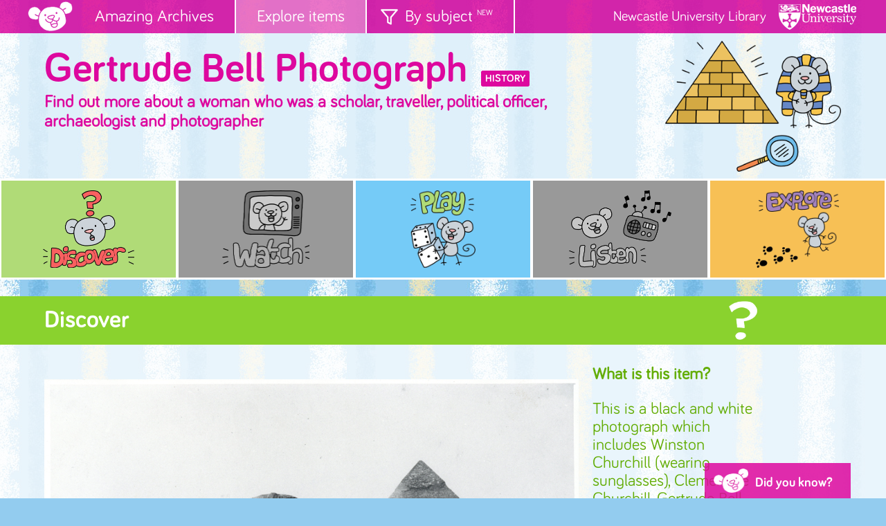

--- FILE ---
content_type: text/html; charset=UTF-8
request_url: http://archivesalive.ncl.ac.uk/amazing/gertrude-bell-photograph/
body_size: 44255
content:
<!DOCTYPE html>
<html lang="en-GB">
<head>
<meta charset="UTF-8" />
<meta name="viewport" content="width=device-width, initial-scale=1.0, maximum-scale=1.0, user-scalable=0" />
<meta http-equiv="X-UA-Compatible" content="IE=edge">
<link rel="icon" href="favicon.ico" />
<link type="text/css" rel="stylesheet" href="http://archivesalive.ncl.ac.uk/amazing/wp-content/themes/archivesalive/css/global.css" />
<title>Gertrude Bell Photograph &#8211; Amazing Archives</title>
<meta name='robots' content='max-image-preview:large' />
<link rel="alternate" type="application/rss+xml" title="Amazing Archives &raquo; Feed" href="https://archivesalive.ncl.ac.uk/amazing/feed/" />
<link rel="alternate" type="application/rss+xml" title="Amazing Archives &raquo; Comments Feed" href="https://archivesalive.ncl.ac.uk/amazing/comments/feed/" />
<link rel="alternate" title="oEmbed (JSON)" type="application/json+oembed" href="https://archivesalive.ncl.ac.uk/amazing/wp-json/oembed/1.0/embed?url=https%3A%2F%2Farchivesalive.ncl.ac.uk%2Famazing%2Fgertrude-bell-photograph%2F" />
<link rel="alternate" title="oEmbed (XML)" type="text/xml+oembed" href="https://archivesalive.ncl.ac.uk/amazing/wp-json/oembed/1.0/embed?url=https%3A%2F%2Farchivesalive.ncl.ac.uk%2Famazing%2Fgertrude-bell-photograph%2F&#038;format=xml" />
<style id='wp-img-auto-sizes-contain-inline-css' type='text/css'>
img:is([sizes=auto i],[sizes^="auto," i]){contain-intrinsic-size:3000px 1500px}
/*# sourceURL=wp-img-auto-sizes-contain-inline-css */
</style>
<link rel='stylesheet' id='cattopage_wud_site_style-css' href='http://archivesalive.ncl.ac.uk/amazing/wp-content/plugins/category-to-pages-wud/css/category-to-pages-wud.css' type='text/css' media='all' />
<style id='wp-emoji-styles-inline-css' type='text/css'>

	img.wp-smiley, img.emoji {
		display: inline !important;
		border: none !important;
		box-shadow: none !important;
		height: 1em !important;
		width: 1em !important;
		margin: 0 0.07em !important;
		vertical-align: -0.1em !important;
		background: none !important;
		padding: 0 !important;
	}
/*# sourceURL=wp-emoji-styles-inline-css */
</style>
<style id='wp-block-library-inline-css' type='text/css'>
:root{--wp-block-synced-color:#7a00df;--wp-block-synced-color--rgb:122,0,223;--wp-bound-block-color:var(--wp-block-synced-color);--wp-editor-canvas-background:#ddd;--wp-admin-theme-color:#007cba;--wp-admin-theme-color--rgb:0,124,186;--wp-admin-theme-color-darker-10:#006ba1;--wp-admin-theme-color-darker-10--rgb:0,107,160.5;--wp-admin-theme-color-darker-20:#005a87;--wp-admin-theme-color-darker-20--rgb:0,90,135;--wp-admin-border-width-focus:2px}@media (min-resolution:192dpi){:root{--wp-admin-border-width-focus:1.5px}}.wp-element-button{cursor:pointer}:root .has-very-light-gray-background-color{background-color:#eee}:root .has-very-dark-gray-background-color{background-color:#313131}:root .has-very-light-gray-color{color:#eee}:root .has-very-dark-gray-color{color:#313131}:root .has-vivid-green-cyan-to-vivid-cyan-blue-gradient-background{background:linear-gradient(135deg,#00d084,#0693e3)}:root .has-purple-crush-gradient-background{background:linear-gradient(135deg,#34e2e4,#4721fb 50%,#ab1dfe)}:root .has-hazy-dawn-gradient-background{background:linear-gradient(135deg,#faaca8,#dad0ec)}:root .has-subdued-olive-gradient-background{background:linear-gradient(135deg,#fafae1,#67a671)}:root .has-atomic-cream-gradient-background{background:linear-gradient(135deg,#fdd79a,#004a59)}:root .has-nightshade-gradient-background{background:linear-gradient(135deg,#330968,#31cdcf)}:root .has-midnight-gradient-background{background:linear-gradient(135deg,#020381,#2874fc)}:root{--wp--preset--font-size--normal:16px;--wp--preset--font-size--huge:42px}.has-regular-font-size{font-size:1em}.has-larger-font-size{font-size:2.625em}.has-normal-font-size{font-size:var(--wp--preset--font-size--normal)}.has-huge-font-size{font-size:var(--wp--preset--font-size--huge)}.has-text-align-center{text-align:center}.has-text-align-left{text-align:left}.has-text-align-right{text-align:right}.has-fit-text{white-space:nowrap!important}#end-resizable-editor-section{display:none}.aligncenter{clear:both}.items-justified-left{justify-content:flex-start}.items-justified-center{justify-content:center}.items-justified-right{justify-content:flex-end}.items-justified-space-between{justify-content:space-between}.screen-reader-text{border:0;clip-path:inset(50%);height:1px;margin:-1px;overflow:hidden;padding:0;position:absolute;width:1px;word-wrap:normal!important}.screen-reader-text:focus{background-color:#ddd;clip-path:none;color:#444;display:block;font-size:1em;height:auto;left:5px;line-height:normal;padding:15px 23px 14px;text-decoration:none;top:5px;width:auto;z-index:100000}html :where(.has-border-color){border-style:solid}html :where([style*=border-top-color]){border-top-style:solid}html :where([style*=border-right-color]){border-right-style:solid}html :where([style*=border-bottom-color]){border-bottom-style:solid}html :where([style*=border-left-color]){border-left-style:solid}html :where([style*=border-width]){border-style:solid}html :where([style*=border-top-width]){border-top-style:solid}html :where([style*=border-right-width]){border-right-style:solid}html :where([style*=border-bottom-width]){border-bottom-style:solid}html :where([style*=border-left-width]){border-left-style:solid}html :where(img[class*=wp-image-]){height:auto;max-width:100%}:where(figure){margin:0 0 1em}html :where(.is-position-sticky){--wp-admin--admin-bar--position-offset:var(--wp-admin--admin-bar--height,0px)}@media screen and (max-width:600px){html :where(.is-position-sticky){--wp-admin--admin-bar--position-offset:0px}}

/*# sourceURL=wp-block-library-inline-css */
</style><style id='global-styles-inline-css' type='text/css'>
:root{--wp--preset--aspect-ratio--square: 1;--wp--preset--aspect-ratio--4-3: 4/3;--wp--preset--aspect-ratio--3-4: 3/4;--wp--preset--aspect-ratio--3-2: 3/2;--wp--preset--aspect-ratio--2-3: 2/3;--wp--preset--aspect-ratio--16-9: 16/9;--wp--preset--aspect-ratio--9-16: 9/16;--wp--preset--color--black: #000000;--wp--preset--color--cyan-bluish-gray: #abb8c3;--wp--preset--color--white: #ffffff;--wp--preset--color--pale-pink: #f78da7;--wp--preset--color--vivid-red: #cf2e2e;--wp--preset--color--luminous-vivid-orange: #ff6900;--wp--preset--color--luminous-vivid-amber: #fcb900;--wp--preset--color--light-green-cyan: #7bdcb5;--wp--preset--color--vivid-green-cyan: #00d084;--wp--preset--color--pale-cyan-blue: #8ed1fc;--wp--preset--color--vivid-cyan-blue: #0693e3;--wp--preset--color--vivid-purple: #9b51e0;--wp--preset--gradient--vivid-cyan-blue-to-vivid-purple: linear-gradient(135deg,rgb(6,147,227) 0%,rgb(155,81,224) 100%);--wp--preset--gradient--light-green-cyan-to-vivid-green-cyan: linear-gradient(135deg,rgb(122,220,180) 0%,rgb(0,208,130) 100%);--wp--preset--gradient--luminous-vivid-amber-to-luminous-vivid-orange: linear-gradient(135deg,rgb(252,185,0) 0%,rgb(255,105,0) 100%);--wp--preset--gradient--luminous-vivid-orange-to-vivid-red: linear-gradient(135deg,rgb(255,105,0) 0%,rgb(207,46,46) 100%);--wp--preset--gradient--very-light-gray-to-cyan-bluish-gray: linear-gradient(135deg,rgb(238,238,238) 0%,rgb(169,184,195) 100%);--wp--preset--gradient--cool-to-warm-spectrum: linear-gradient(135deg,rgb(74,234,220) 0%,rgb(151,120,209) 20%,rgb(207,42,186) 40%,rgb(238,44,130) 60%,rgb(251,105,98) 80%,rgb(254,248,76) 100%);--wp--preset--gradient--blush-light-purple: linear-gradient(135deg,rgb(255,206,236) 0%,rgb(152,150,240) 100%);--wp--preset--gradient--blush-bordeaux: linear-gradient(135deg,rgb(254,205,165) 0%,rgb(254,45,45) 50%,rgb(107,0,62) 100%);--wp--preset--gradient--luminous-dusk: linear-gradient(135deg,rgb(255,203,112) 0%,rgb(199,81,192) 50%,rgb(65,88,208) 100%);--wp--preset--gradient--pale-ocean: linear-gradient(135deg,rgb(255,245,203) 0%,rgb(182,227,212) 50%,rgb(51,167,181) 100%);--wp--preset--gradient--electric-grass: linear-gradient(135deg,rgb(202,248,128) 0%,rgb(113,206,126) 100%);--wp--preset--gradient--midnight: linear-gradient(135deg,rgb(2,3,129) 0%,rgb(40,116,252) 100%);--wp--preset--font-size--small: 13px;--wp--preset--font-size--medium: 20px;--wp--preset--font-size--large: 36px;--wp--preset--font-size--x-large: 42px;--wp--preset--spacing--20: 0.44rem;--wp--preset--spacing--30: 0.67rem;--wp--preset--spacing--40: 1rem;--wp--preset--spacing--50: 1.5rem;--wp--preset--spacing--60: 2.25rem;--wp--preset--spacing--70: 3.38rem;--wp--preset--spacing--80: 5.06rem;--wp--preset--shadow--natural: 6px 6px 9px rgba(0, 0, 0, 0.2);--wp--preset--shadow--deep: 12px 12px 50px rgba(0, 0, 0, 0.4);--wp--preset--shadow--sharp: 6px 6px 0px rgba(0, 0, 0, 0.2);--wp--preset--shadow--outlined: 6px 6px 0px -3px rgb(255, 255, 255), 6px 6px rgb(0, 0, 0);--wp--preset--shadow--crisp: 6px 6px 0px rgb(0, 0, 0);}:where(.is-layout-flex){gap: 0.5em;}:where(.is-layout-grid){gap: 0.5em;}body .is-layout-flex{display: flex;}.is-layout-flex{flex-wrap: wrap;align-items: center;}.is-layout-flex > :is(*, div){margin: 0;}body .is-layout-grid{display: grid;}.is-layout-grid > :is(*, div){margin: 0;}:where(.wp-block-columns.is-layout-flex){gap: 2em;}:where(.wp-block-columns.is-layout-grid){gap: 2em;}:where(.wp-block-post-template.is-layout-flex){gap: 1.25em;}:where(.wp-block-post-template.is-layout-grid){gap: 1.25em;}.has-black-color{color: var(--wp--preset--color--black) !important;}.has-cyan-bluish-gray-color{color: var(--wp--preset--color--cyan-bluish-gray) !important;}.has-white-color{color: var(--wp--preset--color--white) !important;}.has-pale-pink-color{color: var(--wp--preset--color--pale-pink) !important;}.has-vivid-red-color{color: var(--wp--preset--color--vivid-red) !important;}.has-luminous-vivid-orange-color{color: var(--wp--preset--color--luminous-vivid-orange) !important;}.has-luminous-vivid-amber-color{color: var(--wp--preset--color--luminous-vivid-amber) !important;}.has-light-green-cyan-color{color: var(--wp--preset--color--light-green-cyan) !important;}.has-vivid-green-cyan-color{color: var(--wp--preset--color--vivid-green-cyan) !important;}.has-pale-cyan-blue-color{color: var(--wp--preset--color--pale-cyan-blue) !important;}.has-vivid-cyan-blue-color{color: var(--wp--preset--color--vivid-cyan-blue) !important;}.has-vivid-purple-color{color: var(--wp--preset--color--vivid-purple) !important;}.has-black-background-color{background-color: var(--wp--preset--color--black) !important;}.has-cyan-bluish-gray-background-color{background-color: var(--wp--preset--color--cyan-bluish-gray) !important;}.has-white-background-color{background-color: var(--wp--preset--color--white) !important;}.has-pale-pink-background-color{background-color: var(--wp--preset--color--pale-pink) !important;}.has-vivid-red-background-color{background-color: var(--wp--preset--color--vivid-red) !important;}.has-luminous-vivid-orange-background-color{background-color: var(--wp--preset--color--luminous-vivid-orange) !important;}.has-luminous-vivid-amber-background-color{background-color: var(--wp--preset--color--luminous-vivid-amber) !important;}.has-light-green-cyan-background-color{background-color: var(--wp--preset--color--light-green-cyan) !important;}.has-vivid-green-cyan-background-color{background-color: var(--wp--preset--color--vivid-green-cyan) !important;}.has-pale-cyan-blue-background-color{background-color: var(--wp--preset--color--pale-cyan-blue) !important;}.has-vivid-cyan-blue-background-color{background-color: var(--wp--preset--color--vivid-cyan-blue) !important;}.has-vivid-purple-background-color{background-color: var(--wp--preset--color--vivid-purple) !important;}.has-black-border-color{border-color: var(--wp--preset--color--black) !important;}.has-cyan-bluish-gray-border-color{border-color: var(--wp--preset--color--cyan-bluish-gray) !important;}.has-white-border-color{border-color: var(--wp--preset--color--white) !important;}.has-pale-pink-border-color{border-color: var(--wp--preset--color--pale-pink) !important;}.has-vivid-red-border-color{border-color: var(--wp--preset--color--vivid-red) !important;}.has-luminous-vivid-orange-border-color{border-color: var(--wp--preset--color--luminous-vivid-orange) !important;}.has-luminous-vivid-amber-border-color{border-color: var(--wp--preset--color--luminous-vivid-amber) !important;}.has-light-green-cyan-border-color{border-color: var(--wp--preset--color--light-green-cyan) !important;}.has-vivid-green-cyan-border-color{border-color: var(--wp--preset--color--vivid-green-cyan) !important;}.has-pale-cyan-blue-border-color{border-color: var(--wp--preset--color--pale-cyan-blue) !important;}.has-vivid-cyan-blue-border-color{border-color: var(--wp--preset--color--vivid-cyan-blue) !important;}.has-vivid-purple-border-color{border-color: var(--wp--preset--color--vivid-purple) !important;}.has-vivid-cyan-blue-to-vivid-purple-gradient-background{background: var(--wp--preset--gradient--vivid-cyan-blue-to-vivid-purple) !important;}.has-light-green-cyan-to-vivid-green-cyan-gradient-background{background: var(--wp--preset--gradient--light-green-cyan-to-vivid-green-cyan) !important;}.has-luminous-vivid-amber-to-luminous-vivid-orange-gradient-background{background: var(--wp--preset--gradient--luminous-vivid-amber-to-luminous-vivid-orange) !important;}.has-luminous-vivid-orange-to-vivid-red-gradient-background{background: var(--wp--preset--gradient--luminous-vivid-orange-to-vivid-red) !important;}.has-very-light-gray-to-cyan-bluish-gray-gradient-background{background: var(--wp--preset--gradient--very-light-gray-to-cyan-bluish-gray) !important;}.has-cool-to-warm-spectrum-gradient-background{background: var(--wp--preset--gradient--cool-to-warm-spectrum) !important;}.has-blush-light-purple-gradient-background{background: var(--wp--preset--gradient--blush-light-purple) !important;}.has-blush-bordeaux-gradient-background{background: var(--wp--preset--gradient--blush-bordeaux) !important;}.has-luminous-dusk-gradient-background{background: var(--wp--preset--gradient--luminous-dusk) !important;}.has-pale-ocean-gradient-background{background: var(--wp--preset--gradient--pale-ocean) !important;}.has-electric-grass-gradient-background{background: var(--wp--preset--gradient--electric-grass) !important;}.has-midnight-gradient-background{background: var(--wp--preset--gradient--midnight) !important;}.has-small-font-size{font-size: var(--wp--preset--font-size--small) !important;}.has-medium-font-size{font-size: var(--wp--preset--font-size--medium) !important;}.has-large-font-size{font-size: var(--wp--preset--font-size--large) !important;}.has-x-large-font-size{font-size: var(--wp--preset--font-size--x-large) !important;}
/*# sourceURL=global-styles-inline-css */
</style>

<style id='classic-theme-styles-inline-css' type='text/css'>
/*! This file is auto-generated */
.wp-block-button__link{color:#fff;background-color:#32373c;border-radius:9999px;box-shadow:none;text-decoration:none;padding:calc(.667em + 2px) calc(1.333em + 2px);font-size:1.125em}.wp-block-file__button{background:#32373c;color:#fff;text-decoration:none}
/*# sourceURL=/wp-includes/css/classic-themes.min.css */
</style>
<script type="text/javascript" src="http://archivesalive.ncl.ac.uk/amazing/wp-includes/js/jquery/jquery.min.js?ver=3.7.1" id="jquery-core-js"></script>
<script type="text/javascript" src="http://archivesalive.ncl.ac.uk/amazing/wp-includes/js/jquery/jquery-migrate.min.js?ver=3.4.1" id="jquery-migrate-js"></script>
<link rel="https://api.w.org/" href="https://archivesalive.ncl.ac.uk/amazing/wp-json/" /><link rel="alternate" title="JSON" type="application/json" href="https://archivesalive.ncl.ac.uk/amazing/wp-json/wp/v2/pages/493" /><link rel="EditURI" type="application/rsd+xml" title="RSD" href="https://archivesalive.ncl.ac.uk/amazing/xmlrpc.php?rsd" />
<meta name="generator" content="WordPress 6.9" />
<link rel="canonical" href="https://archivesalive.ncl.ac.uk/amazing/gertrude-bell-photograph/" />
<link rel='shortlink' href='https://archivesalive.ncl.ac.uk/amazing/?p=493' />
<style type="text/css">.recentcomments a{display:inline !important;padding:0 !important;margin:0 !important;}</style><script type="text/javascript" src="http://archivesalive.ncl.ac.uk/amazing/wp-content/themes/archivesalive/js/jquery-3.0.0.min.js"></script>
<script type="text/javascript" src="http://archivesalive.ncl.ac.uk/amazing/wp-content/themes/archivesalive/js/jquery.cookie.js"></script>
<script type="text/javascript" src="http://archivesalive.ncl.ac.uk/amazing/wp-content/themes/archivesalive/js/page_scripts.js"></script>
<!-- Google tag (gtag.js) -->
<script async src="https://www.googletagmanager.com/gtag/js?id=G-46SP1JP90J"></script>
<script>
  window.dataLayer = window.dataLayer || [];
  function gtag(){dataLayer.push(arguments);}
  gtag('js', new Date());
  gtag('config', 'G-46SP1JP90J');
  gtag('config', 'UA-4810515-20');
</script>
</head>
<body class="wp-singular page-template-default page page-id-493 wp-theme-archivesalive page-object">

<div id="wrapper" class="hfeed">    
    
    <header>
        <div id="layout-floating-header">
            <div id="layout-nav">
                <nav>
                    <ul id="nav-global">
                        <li><a href="https://archivesalive.ncl.ac.uk/amazing">Amazing Archives</a></li>
                        <li class="desktop-only">
                            <a href="https://archivesalive.ncl.ac.uk/amazing" rel="look-around">Explore items</a>
                            <ul id="look-around" class="nav-sub">
                                <li><a href="https://archivesalive.ncl.ac.uk/amazing/the-road-from-london-to-berwick/">17th Century Map</a></li><li><a href="https://archivesalive.ncl.ac.uk/amazing/17th-century-recipe-book/">17th Century Recipe Book</a></li><li><a href="https://archivesalive.ncl.ac.uk/amazing/19th-century-map-northumberland/">19th Century Map of Northumberland</a></li><li><a href="https://archivesalive.ncl.ac.uk/amazing/a-curious-herbal/">A Curious Herbal</a></li><li><a href="https://archivesalive.ncl.ac.uk/amazing/alices-adventures-in-wonderland/">Alice's Adventures in Wonderland</a></li><li><a href="https://archivesalive.ncl.ac.uk/amazing/bewick-sketches/">Bewick Animal Sketches</a></li><li><a href="https://archivesalive.ncl.ac.uk/amazing/charles-dickens-dombey-and-son/">Charles Dickens' Dombey and Son</a></li><li><a href="https://archivesalive.ncl.ac.uk/amazing/cholera-scrapbook/">Cholera Scrapbook</a></li><li><a href="https://archivesalive.ncl.ac.uk/amazing/hot-air-balloon/">Early Hot Air Balloon</a></li><li><a href="https://archivesalive.ncl.ac.uk/amazing/ethel-williams-suffrage-banner/">Ethel Williams' Suffrage Banner</a></li><li><a href="https://archivesalive.ncl.ac.uk/amazing/first-northern-general-hospital/">First Northern General Hospital</a></li><li><a href="https://archivesalive.ncl.ac.uk/amazing/first-world-war-matchbox/">First World War Matchboxes</a></li><li><a href="https://archivesalive.ncl.ac.uk/amazing/gertrude-bell-photograph/">Gertrude Bell Photograph</a></li><li><a href="https://archivesalive.ncl.ac.uk/amazing/great-fire-of-gateshead/">Great Fire of Gateshead</a></li><li><a href="https://archivesalive.ncl.ac.uk/amazing/joseph-swan/">Joseph Swan&#8217;s Medals</a></li><li><a href="https://archivesalive.ncl.ac.uk/amazing/kate-greenaway-almanack/">Kate Greenaway Almanack</a></li><li><a href="https://archivesalive.ncl.ac.uk/amazing/lucozade/">Lucozade</a></li><li><a href="https://archivesalive.ncl.ac.uk/amazing/malbys-world-atlas/">Malby's World Atlas</a></li><li><a href="https://archivesalive.ncl.ac.uk/amazing/martin-luther-king-photographs/">Martin Luther King Photographs</a></li><li><a href="https://archivesalive.ncl.ac.uk/amazing/medieval-breviary/">Medieval Breviary</a></li><li><a href="https://archivesalive.ncl.ac.uk/amazing/candle-box-engraving/">Miner&#8217;s Candlebox Engraving</a></li><li><a href="https://archivesalive.ncl.ac.uk/amazing/murderers-socks/">Murderer's socks?</a></li><li><a href="https://archivesalive.ncl.ac.uk/amazing/napoleon-flag/">Napoleon&#8217;s Flag</a></li><li><a href="https://archivesalive.ncl.ac.uk/amazing/aunt-elspas-abc/">Old Aunt Elspa's ABC</a></li><li><a href="https://archivesalive.ncl.ac.uk/amazing/stephensons-safety-lamp/">Stephenson's Safety Lamp</a></li><li><a href="https://archivesalive.ncl.ac.uk/amazing/the-ship-that-sailed-to-mars/">The Ship that Sailed to Mars</a></li><li><a href="https://archivesalive.ncl.ac.uk/amazing/trevelyan-photograph-albums/">Trevelyan Photograph Albums</a></li><li><a href="https://archivesalive.ncl.ac.uk/amazing/letter-with-seal/">Tudor Document with Seal</a></li><li><a href="https://archivesalive.ncl.ac.uk/amazing/vesalius-the-fabric-of-the-human-body/">Vesalius' 'The Fabric of the Human Body'</a></li><li><a href="https://archivesalive.ncl.ac.uk/amazing/autograph-book/">Victorian Autograph Book</a></li>                            </ul>
						<li class="desktop-only" style="">
                            <a href="#" onclick="return false;" rel="by-subject">By subject <sup>NEW</sup></a>
                                                        <ul id="by-subject" class="nav-sub">
                                <li><a href="https://archivesalive.ncl.ac.uk/amazing/subject/art/">Art</a></li><li><a href="https://archivesalive.ncl.ac.uk/amazing/subject/english/">English</a></li><li><a href="https://archivesalive.ncl.ac.uk/amazing/subject/food-technology/">Food Technology</a></li><li><a href="https://archivesalive.ncl.ac.uk/amazing/subject/geography/">Geography</a></li><li><a href="https://archivesalive.ncl.ac.uk/amazing/subject/history/">History</a></li><li><a href="https://archivesalive.ncl.ac.uk/amazing/subject/science/">Science</a></li>                            </ul>
                        </li>
                    </ul>
                    <div id="layout-ncl-credit" class="desktop-only"><a href="http://www.ncl.ac.uk/library/services/education-outreach"><span class="full-desktop-only">Newcastle University </span>Library</a></div><!--//layout-ncl-credit-->
                    
                    <div id="nav-sub-mobile" class="mobile-only">
                    	<a href="#" id="toggle" onclick="return false;">Menu</a>
                        <div style="clear:both;"></div>
                        <div>
                        	<ul></ul>
                        </div>	
                    </div><!--//nav-sub-mobile-->
                    
                </nav>
                <div style="clear:both;"></div>
            </div><!--//layout-nav-->
            
            <div id="layout-header">
                <div id="layout-header-text">
                    <h1>Gertrude Bell Photograph<br class="mobile-only" /><a href="https://archivesalive.ncl.ac.uk/amazing/subject/history/" class="item-category" title="Explore more History items">History</a></h1>                    <h2>Find out more about a woman who was a scholar, traveller, political officer, archaeologist and photographer</h2>
                    
                                        
                </div><!--//layout-header-text-->
                <div id="layout-header-image"></div>
            </div><!--//layout-header-->
        </div><!--//layout-floating-header-->
    </header>
    
    <div id="layout-container">
        <div id="layout-content"><section id="content" role="main">



<style type="text/css">
#layout-header-image{background-image:url("https://archivesalive.ncl.ac.uk/amazing/wp-content/uploads/home-object-gertrude.png");}</style>
<ul id="nav-activities">  
    <li><a href="#discover" class="nav-activity-discover">Discover</a></li><li><a href="#watch" class="nav-activity-watch disabled">Watch</a></li><li><a href="#play" class="nav-activity-play">Play</a></li><li><a href="#listen" class="nav-activity-listen disabled">Listen</a></li><li><a href="#explore" class="nav-activity-explore">Explore</a></li></ul>

<div style="clear:both;"></div>

<a name="discover"></a>
<div class="content-section" id="content-section-discover">
<h2>Discover</h2>
<p><img fetchpriority="high" decoding="async" class=" wp-image-496 alignleft" src="https://archivesalive.ncl.ac.uk/amazing/wp-content/uploads/photograph-gertrude.png" alt="Photograph of Gertrude Bell in front of a pyramid and sphinx" width="772" height="557" srcset="https://archivesalive.ncl.ac.uk/amazing/wp-content/uploads/photograph-gertrude.png 1000w, https://archivesalive.ncl.ac.uk/amazing/wp-content/uploads/photograph-gertrude-300x217.png 300w, https://archivesalive.ncl.ac.uk/amazing/wp-content/uploads/photograph-gertrude-768x555.png 768w" sizes="(max-width: 772px) 100vw, 772px" /></p>
<p><strong>What is this item?</strong></p>
<p>This is a black and white photograph which includes Winston Churchill (wearing sunglasses), Clementine Churchill, Gertrude Bell and T.E. Lawrence, sat on camels in front of a sphinx (a mythical creature with the head of a human and body of a lion) and pyramids whilst attending the Cairo Conference in 1921 (Cairo is a city in Egypt and a conference is a meeting where opinions and discussions are created).</p>
<p>The people within the photograph are very important people within world history. Winston Churchill was a politician (who later became Britain&#8217;s prime minister during World War II) and Clementine Churchill was his wife. T.E. Lawrence, also known as Lawrence of Arabia, served in the British military and became an important figure within the Great Arab Revolt (where Palestinian Arab people wanted independence from Ottoman Turkish people).</p>
<p><strong>Who was Gertrude Bell?</strong></p>
<p>Gertrude Lowthian Bell was born on July 1868, in Durham, to parents Mary and Hugh Bell. She was born into the sixth wealthiest family in England, and enjoyed a privileged education.</p>
<p>Gertrude Bell was a woman of many talents; she was a scholar (a person who knows a lot about different subjects), a traveller, a political officer, an archaeologist (someone who studies past human life through uncovering ancient objects and buildings), a skilled photographer and a cartographer (someone who makes maps).</p>
<p><strong>Where did she travel?</strong></p>
<p>Gertrude was a keen traveller and went on many travels to the Middle East (made up of countries in South West Asia and Northern Africa) that few people from that time had explored. Countries that she travelled to included, Asia Minor (called Turkey today), Mesopotamia (now called Iraq), Eqypt, Syria and Lebanon, as well as Asia and Europe. On her travels, she developed many important relationships with local people as well as diplomats (a person whose job is to keep relations between the governments of different countries).</p>
<p>Whilst undertaking two round the world trips in 1899-1904, she became a keen mountaineer, climbing regularly in the Alps and climbing to the summit (the top) of other mountains. Gertrude was the first person to summit seven of the nine peaks of the Engelhrner (a group of mountains in Switzerland). In recognition of this, one of the peaks was named Gertrudespitze, after Gertrude&#8217;s name.</p>
<p><strong>Why is she important?</strong></p>
<p>There were few opportunities for women in Britain in the late 1800s and they were expected to find a husband and settle down. However, Bell is said to have been the most powerful woman of her time. She was one of the first women to study at Oxford University, and later became the first woman to gain a degree in Modern History.</p>
<p>Gertrude&#8217;s travels made her the only European to have developed an in-depth knowledge of the Middle East. She became a powerful woman within Iraqi politics and was involved with drawing borders for a new country named Iraq in 1920. She was the only woman present at the 1921 Cairo Conference, alongside Winston Churchill, to create a stable government for the country. She also selected the first King of Iraq who was called Faisal.</p>
<div style="clear:both;"></div>
</div><!--//content-section-discover-->
<a name="play"></a>
<div class="content-section" id="content-section-play">
<h2>Play</h2>
<p>Help Steve the student graduate from University by correctly answering these multiple choice questions about the photograph.</p>

<link type="text/css" rel="stylesheet" href="http://archivesalive.ncl.ac.uk/amazing/wp-content/themes/archivesalive/css/game-quiz.css" />
<link type="text/css" rel="stylesheet" href="http://archivesalive.ncl.ac.uk/amazing/wp-content/themes/archivesalive/css/jquery.fancybox.css" />
<link type="text/css" rel="stylesheet" href="http://archivesalive.ncl.ac.uk/amazing/wp-content/themes/archivesalive/css/jquery-ui.min.css" />

<script type="text/javascript" src="http://archivesalive.ncl.ac.uk/amazing/wp-content/themes/archivesalive/js/jquery-ui.min.js"></script>
<script type="text/javascript" src="http://archivesalive.ncl.ac.uk/amazing/wp-content/themes/archivesalive/js/jquery.fancybox.js"></script>
<script type="text/javascript">
	
	var init_message_title;
	var init_message_text;
	var init_message_link;
	
	$(document).ready(function(){
		
		// mobile warning
		var width = (window.innerWidth > 0) ? window.innerWidth : screen.width;
		//if(width<700) alert("This interactive game is not recommended for mobile use. For best experience use a desktop computer.");
		
		// store init values
		init_message_title=$("#message_title");
		init_message_text=$("#message_text");
		init_message_link=$("#message_link");
		
	});	
	
	var questions_answers = Array(["Was Gertrude Bell born into the 26th wealthiest family in the country?","She was born into the 6th most wealthy family.","false"],["Was Gertrude Bell's grandfather a member of parliament?","","true"],["Is Mesopotamia now called Iraq?","","true"],["Is there a mountain peak that is called Gertrudespitze?","","true"],["Was Stephen Churchill present at the Cairo Conference in 1921?","Winston Churchill, the British prime minister during World War II was present.","false"],["Was the first King of Iraq called Faisal?","","true"]);	
	var stage_success_messages = Array(
		["That's it!","Answer more questions correctly to start dressing Steve in his graduation gown."],
		["Suits you!","Doing well so far, keep on going to get more graduation gear."],
		["Hats off!","Not there yet though, keep answering correctly to help Steve graduate from university."],
		["Last question!","Suited and booted and almost there, can you answer the last question correctly to get Steve to the graduation ceremony?"],
		["Hooray!","Well done to you, you answered enough questions correctly to help Steve to graduate from university."]
	);
	
	var stage_penalty_messages = Array(
		["Be careful!","<strong>One more</strong> question wrong and Steve won't be able to graduate."],
		["Oh no!","Bad luck, you got too many questions wrong and Steve has been kicked out of university."]
	)
		
	// shuffle the array
	function array_shuffle(arr){for(var j, x, i = arr.length; i; j = parseInt(Math.random() * i), x = arr[--i], arr[i] = arr[j], arr[j] = x); return arr;}
	array_shuffle(questions_answers);
	
	// non-editable veriables
	var game_success_stage=5;
	var current_penalty=0;
	var current_stage=1;
	var current_question=1;
	var kosher_close_event;
	var last_question_result;
	
	function startGame(){
		
		//console.log("current_stage: "+current_stage);
		
		// reset vars
		current_penalty=0;
		current_stage=1;
		current_question=1;
		kosher_close_event=false;
		last_question_result=false;
		
		loadQuestion();		
		
	}
	
	function loadQuestion(){
		
		$("#message").slideUp();
		
		$.fancybox({
			
			content:""+
			"<div id=\"question_answer\">"+
				"<div id=\"title\">YES or NO?</div>"+
				"<div id=\"question\">"+questions_answers[current_question-1][0]+"</div>"+
				"<div id=\"answer\">"+questions_answers[current_question-1][1]+"</div>"+
				"<div id=\"buttons\"><a rel=\"button\" href=\"#\" id=\"true\" class=\"answer_button\" onclick=\"answer(this);return false;\">YES</a><a rel=\"button\" href=\"#\" id=\"false\" class=\"answer_button\" onclick=\"answer(this);return false;\">NO</a><a href=\"#\" class=\"next_question_button\" onclick=\"proceed();return false;\">CONTINUE &raquo;</a></div>"+
			"</div><!--//question_answer-->",
			
			afterShow:function(){$(".answer_button").fadeIn();},
			
			beforeClose:function(){if(!kosher_close_event) return confirm("Press OK if you are sure you want to stop playing the quiz");},
			
			afterClose:function(){if(!kosher_close_event) gameOver("quit");kosher_close_event=false;}
			
			});
		
	}
	
	function answer(caller){
		
		// get their response
		response = $(caller).attr("id");
		
		if(response==questions_answers[current_question-1][2]){
			last_question_result="success";
			//console.log("CORRECT");
			$("#answer").addClass("correct");
			$("#answer").prepend("<span class=\"correct\">Correct!</span>");
			current_stage++;
		}else{
			//console.log("WRONG");
			$("#answer").addClass("wrong");
			$("#answer").prepend("<span class=\"wrong\">Wrong!</span>");
			last_question_result="penalty";
			current_penalty++;
		}
		
		$(".answer_button").fadeOut({
			done:function(){
				$("#answer").slideDown({
					done:function(){
						$(".next_question_button").fadeIn();	
					}
				});
			}
		});
		
		
		
		//console.log("current_stage: "+current_stage);	
		
	}
	
	function proceed(){
		
		// for next time round
		$("#answer").hide();
		$(".next_question_button").hide();
		
		// use kosher_close_event to prevent default 
		// fancybox beforeClose event from triggering
		kosher_close_event=true;
		$.fancybox.close();
		
		// after 1 second
		setTimeout(function(){
			
			var stage_message;
			var stage_link;
			var steve_class;
			
			//console.log(last_question_result);
			
			/////
			if(current_stage>=game_success_stage){
				gameOver("success");
			}else if(current_penalty>=2){
				gameOver("failed");	
			}
			
			if(last_question_result=="success"){
				stage_message=stage_success_messages[current_stage-1];
				steve_class="stage_"+current_stage;
			}else if(last_question_result=="penalty"){
				stage_message=stage_penalty_messages[current_penalty-1];
				steve_class="penalty_"+current_penalty;
			}
			
			$("#steve").fadeOut({
				speed:"slow",
				done:function(){
					$("#steve").remove();
					$("#plagiarism_quiz_container").append("<div id=\"steve\" class=\""+steve_class+"\"></div>");
					
					$("#message_title").html(stage_message[0]);
					$("#message_text").html(stage_message[1]);
					$("#message_link a").html("Next question &raquo;");
					$("#message").slideDown({
						done:function(){$("#steve").fadeIn("slow");}
					});
									
				}
			});
			
			// before user clicks next question button
			current_question++;
			
			
			
			
			
		},1000);
		
	}
	
	function gameOver(outcome){
		
		if(outcome=="quit"){
			
			// temp
			location.reload();
			
			/*$("#steve").remove();
			$("#plagiarism_quiz_container").append("<div id=\"steve\" class=\"stage_1\"></div>");	
			$("#steve").show();
			$("#message").slideDown();
			$("#message_title").html(init_message_title);
			$("#message_text").html(init_message_text);
			$("#message_link a").html(init_message_link);*/
		}else{
		
			$("#message_link").hide();
			$("#message_play_again").show();
		
		}
			
	}
	
	function replay(){
		
		
		
		$("#steve").fadeOut({
			speed:"slow",
			done:function(){
					$("#message_link").show();
					$("#message_play_again").hide();
					$("#steve").remove();
					$("#plagiarism_quiz_container").append("<div id=\"steve\" class=\"stage_1\"></div>");
					$("#steve").fadeIn({
						speed:"slow",
						done:function(){startGame();}
					});
				}		
		});
		
		
		
	}	
	
	
</script>

<div id="quiz-container">
    <div id="plagiarism_quiz_container">
        
        <div id="plagiarism_quiz_stage">
            <div id="message">
                <h3 id="message_title">Welcome to the Library</h3>
                <p id="message_text">Can you help Steve graduate from university by answering these questions correctly?</p>
                <p id="message_link"><a href="#play" onclick="loadQuestion();return false;">Start the quiz &raquo;</a></p>
                <p id="message_play_again"><a href="#" onclick="replay();return false;">Play again &raquo;</a></p>
            </div>
        </div><!--//plagiarism_quiz_stage-->
        
        <div id="steve" class="stage_1 init_show"></div><!--//steve-->
    
    </div><!--//plagiarism_quiz_container-->
</div><div style="clear:both;"></div>
</div><!--//content-section-play-->
<a name="explore"></a>
<div class="content-section" id="content-section-explore">
<h2>Explore</h2>
<h3></h3>
<h3>More about Gertrude Bell&#8230;</h3>
<p>Find out more about Gertrude Bell&#8217;s life through this fun comic, <a href="https://research.ncl.ac.uk/gertrudecomics/" target="_blank">here</a>.<img decoding="async" class="size-full wp-image-497 alignright" src="https://archivesalive.ncl.ac.uk/amazing/wp-content/uploads/photograph-gertrude.jpg" alt="Black and white photograph of Gertrude Bell" width="300" height="221" /></p>
<p>Interested in learning more about Gertrude Bell&#8217;s role in the First World War. <a href="https://blogs.ncl.ac.uk/speccoll/2015/04/02/major-miss-bell-gertrude-bell-and-the-first-world-war/" target="_blank">Click here</a> to find out more.</p>
<p>Gertrude Bell fell in love with Charles Doughty-Wylie, a British army officer who died during World War I. They sent many letter back and forth to each other, expressing their love. Find out more <a href="http://www.ncl.ac.uk/library/special-collections/exhibitions/treasure-result?treasure_id=151" target="_blank">here</a>.</p>
<p>&nbsp;</p>
<p>&nbsp;</p>
<p>&nbsp;</p>
<h3><a href="https://archivesalive.ncl.ac.uk/amazing/ethel-williams-suffrage-banner/" target="_blank"><img decoding="async" class=" wp-image-204 alignright" src="https://archivesalive.ncl.ac.uk/amazing/wp-content/uploads/home-object-suffrage.png" alt="home-object-suffrage" width="259" height="241" /></a>Another item in Special Collections</h3>
<p>Interested in influential women? You might also be interested in Ethel Williams, who campaigned for women&#8217;s rights and was involved in the anti-suffrage movement. View <a href="https://archivesalive.ncl.ac.uk/amazing/ethel-williams-suffrage-banner/">Ethel Williams&#8217; Suffragist Banner</a>Â to find out more about this item held in Newcastle University&#8217;s Special Collections.</p>
<p>&nbsp;</p>
<p>&nbsp;</p>
<p>&nbsp;</p>
<h3></h3>
<div style="clear:both;"></div>
</div><!--//content-section-explore-->

</section>

<div id="did_you_know" class="">
    <p>Gertrude Bell's half-sister, Mary Katherine Bell, married Sir Charles Trevelyan (who was part of a wealthy family in Northumberland). </p>
    <h3>Did you know?</h3>
    <a href="#" onclick="return false;">x</a>
</div>

        </div><!--//layout-content-->
        </div><!--//layout-container-->
        
        <div id="layout-footer">
            &copy; Newcastle University 2026 | <a href="https://www.ncl.ac.uk/library/accessibility?system=amazingarchives">Accessibility</a> | <a href="https://archivesalive.ncl.ac.uk/amazing/about-this-website/">About this website</a> | <a href="http://www.ncl.ac.uk/library">Newcastle University Library</a> | <a href="/amazing/wp-admin">Login</a><br />
            Illustrations by <a href="http://www.jessbradley.com" target="_blank">Jess Bradley Illustration and Character Design</a>
        </div><!--//layout-footer-->
        <script type="speculationrules">
{"prefetch":[{"source":"document","where":{"and":[{"href_matches":"/amazing/*"},{"not":{"href_matches":["/amazing/wp-*.php","/amazing/wp-admin/*","/amazing/wp-content/uploads/*","/amazing/wp-content/*","/amazing/wp-content/plugins/*","/amazing/wp-content/themes/archivesalive/*","/amazing/*\\?(.+)"]}},{"not":{"selector_matches":"a[rel~=\"nofollow\"]"}},{"not":{"selector_matches":".no-prefetch, .no-prefetch a"}}]},"eagerness":"conservative"}]}
</script>
<script type="text/javascript" src="http://archivesalive.ncl.ac.uk/amazing/wp-content/plugins/category-to-pages-wud/js/cat-to-page.js" id="cattopage_wud_script-js"></script>
<script id="wp-emoji-settings" type="application/json">
{"baseUrl":"https://s.w.org/images/core/emoji/17.0.2/72x72/","ext":".png","svgUrl":"https://s.w.org/images/core/emoji/17.0.2/svg/","svgExt":".svg","source":{"concatemoji":"http://archivesalive.ncl.ac.uk/amazing/wp-includes/js/wp-emoji-release.min.js?ver=6.9"}}
</script>
<script type="module">
/* <![CDATA[ */
/*! This file is auto-generated */
const a=JSON.parse(document.getElementById("wp-emoji-settings").textContent),o=(window._wpemojiSettings=a,"wpEmojiSettingsSupports"),s=["flag","emoji"];function i(e){try{var t={supportTests:e,timestamp:(new Date).valueOf()};sessionStorage.setItem(o,JSON.stringify(t))}catch(e){}}function c(e,t,n){e.clearRect(0,0,e.canvas.width,e.canvas.height),e.fillText(t,0,0);t=new Uint32Array(e.getImageData(0,0,e.canvas.width,e.canvas.height).data);e.clearRect(0,0,e.canvas.width,e.canvas.height),e.fillText(n,0,0);const a=new Uint32Array(e.getImageData(0,0,e.canvas.width,e.canvas.height).data);return t.every((e,t)=>e===a[t])}function p(e,t){e.clearRect(0,0,e.canvas.width,e.canvas.height),e.fillText(t,0,0);var n=e.getImageData(16,16,1,1);for(let e=0;e<n.data.length;e++)if(0!==n.data[e])return!1;return!0}function u(e,t,n,a){switch(t){case"flag":return n(e,"\ud83c\udff3\ufe0f\u200d\u26a7\ufe0f","\ud83c\udff3\ufe0f\u200b\u26a7\ufe0f")?!1:!n(e,"\ud83c\udde8\ud83c\uddf6","\ud83c\udde8\u200b\ud83c\uddf6")&&!n(e,"\ud83c\udff4\udb40\udc67\udb40\udc62\udb40\udc65\udb40\udc6e\udb40\udc67\udb40\udc7f","\ud83c\udff4\u200b\udb40\udc67\u200b\udb40\udc62\u200b\udb40\udc65\u200b\udb40\udc6e\u200b\udb40\udc67\u200b\udb40\udc7f");case"emoji":return!a(e,"\ud83e\u1fac8")}return!1}function f(e,t,n,a){let r;const o=(r="undefined"!=typeof WorkerGlobalScope&&self instanceof WorkerGlobalScope?new OffscreenCanvas(300,150):document.createElement("canvas")).getContext("2d",{willReadFrequently:!0}),s=(o.textBaseline="top",o.font="600 32px Arial",{});return e.forEach(e=>{s[e]=t(o,e,n,a)}),s}function r(e){var t=document.createElement("script");t.src=e,t.defer=!0,document.head.appendChild(t)}a.supports={everything:!0,everythingExceptFlag:!0},new Promise(t=>{let n=function(){try{var e=JSON.parse(sessionStorage.getItem(o));if("object"==typeof e&&"number"==typeof e.timestamp&&(new Date).valueOf()<e.timestamp+604800&&"object"==typeof e.supportTests)return e.supportTests}catch(e){}return null}();if(!n){if("undefined"!=typeof Worker&&"undefined"!=typeof OffscreenCanvas&&"undefined"!=typeof URL&&URL.createObjectURL&&"undefined"!=typeof Blob)try{var e="postMessage("+f.toString()+"("+[JSON.stringify(s),u.toString(),c.toString(),p.toString()].join(",")+"));",a=new Blob([e],{type:"text/javascript"});const r=new Worker(URL.createObjectURL(a),{name:"wpTestEmojiSupports"});return void(r.onmessage=e=>{i(n=e.data),r.terminate(),t(n)})}catch(e){}i(n=f(s,u,c,p))}t(n)}).then(e=>{for(const n in e)a.supports[n]=e[n],a.supports.everything=a.supports.everything&&a.supports[n],"flag"!==n&&(a.supports.everythingExceptFlag=a.supports.everythingExceptFlag&&a.supports[n]);var t;a.supports.everythingExceptFlag=a.supports.everythingExceptFlag&&!a.supports.flag,a.supports.everything||((t=a.source||{}).concatemoji?r(t.concatemoji):t.wpemoji&&t.twemoji&&(r(t.twemoji),r(t.wpemoji)))});
//# sourceURL=http://archivesalive.ncl.ac.uk/amazing/wp-includes/js/wp-emoji-loader.min.js
/* ]]> */
</script>
        <div id="more-resources-widget-html" class="more-resources-widget-float-left"></div>
        <script>

            (function(doc, tag, id){
                 var js = doc.getElementsByTagName(tag)[0];
                 if (doc.getElementById(id)) {return;}
                 js = doc.createElement(tag); js.id = id;
                 js.src = "https://sixthformstudyskills.ncl.ac.uk/assets/3rd-party-widget/js/widget.js";
                 js.type = "text/javascript";
                 doc.body.appendChild(js);
               }(document, 'script', 'more-resources-widget'));
        </script>
    </body>
</html>

--- FILE ---
content_type: text/css
request_url: http://archivesalive.ncl.ac.uk/amazing/wp-content/themes/archivesalive/css/global.css
body_size: 21031
content:
/* CSS Document */

body{
	background-color:#93ccef;
	background-image:url("../images/bg-main.jpg");
	color:#dd089e;
	margin:0px;
	font-size:150%;
	font-family:BariolRegular,arial;
}

@font-face{
    font-family: BariolRegular;
    src:url('../fonts/Bariol_Regular.otf'),
	url('../fonts/Bariol_Regular.woff') format('woff')
}

@font-face{
    font-family:BariolBold;
    src:url('../fonts/Bariol_Bold.otf'),
	url('../fonts/Bariol_Bold.woff') format('woff');
}

a[name]{
	display:block;
    position:relative;
    top:-170px;
    visibility:hidden;
}

#layout-floating-header{
	position:fixed;
	width:100%;
	z-index:100;
}

#layout-nav{
	background-color:rgba(221,8,158,0.85);
	color:#FFFFFF;
	padding:0px 3% 0px 3%;
	height:48px;
}

#layout-nav ul#nav-global{
	list-style:none;
	margin:0px;
	padding:0px;
}

#layout-nav ul#nav-global:before{
	display:inline-block;
	float:left;
	background-image:url('../images/icon-home-bear.png');
	background-repeat:no-repeat;
	width:65px;
	height:43px;
	margin:2px;
	content:"";
}

#layout-nav ul#nav-global>li{
	float:left;	
	margin:0px;
	padding:0px;
	position:relative; /* for sub nav positioning */
}


#layout-nav ul#nav-global>li>a{
	color:#FFFFFF;
	text-decoration:none;
	border-right:2px solid #FFFFFF;
	padding:11px 30px;
	display:block;
}

#layout-nav ul#nav-global>li>a sup{font-size:50%;}

#layout-nav ul#nav-global>li>a[rel="by-subject"]{
	background-image:url('../images/icon-nav-filter.png');
	background-repeat:no-repeat;
	background-position:20px center;
	padding-left:55px;
}

#layout-nav ul#nav-global li a:hover,
body.page-object #layout-nav ul#nav-global li a[rel="look-around"],
body.page-category #layout-nav ul#nav-global li a[rel="by-subject"]{
	color:#FFFFFF;
	background-color:rgba(255,255,255,0.35);
}

#layout-nav ul.nav-sub{
	position:absolute;
	left:-2px;
	top:48px;
	z-index:998;	
	background-color:rgba(221,8,158,0.85);
	list-style:none;
	margin:0px;
	padding:0px;
	border:2px solid #FFFFFF;
	border-top-width:1px;
	width:360%;
	display:none;
}

/* narrower for subject one */
#layout-nav ul.nav-sub#by-subject{width:200%;}

#layout-nav ul.nav-sub>li:first-child{}

#layout-nav ul.nav-sub>li>a{
	display:block;
	color:#FFFFFF;
	text-decoration:none;
	font-size:75%;
	padding:10px 2% 10px 2%;	
	border-top:1px solid #FFFFFF;
	float:left;
	width:46%;
}

#layout-ncl-credit{
	float:right;
}

#layout-ncl-credit a{
	color:#FFFFFF;
	display:inline-block;
	text-decoration:none;
	background-image:url('../images/icon-ncl-logo.png');
	background-position:center right;
	background-repeat:no-repeat;
	margin:5px;
	padding:8px 130px 8px 10px;
	font-size:20px;
}

#layout-ncl-credit a:hover{text-decoration:underline;}

#layout-header{
	background-color:rgba(255,255,255,0.7);
	position:relative;
	height:210px;
}

body.page-additional-page #layout-floating-header{
	position:static;
}

body.page-additional-page #layout-header{
	height:auto;
}

body.page-additional-page #layout-header h2{
	display:none;
}

body.page-additional-page #layout-container{
	background-color:rgba(255,255,255,0.7);	
	padding:10px 5% 50px 5%;
}

#layout-header-text{
	padding:20px 5% 35px 5%;
	width:60%;
}

#layout-header h1{
	font-family:BariolBold;
	margin:0px;
	font-size:60px;
}

#layout-header h1 .item-category{
	font-size:25%;
	text-transform:uppercase;
	background-color:#dd089e;
	margin-left:20px;
	margin-right:-15px;
	padding:3px 5px;
	color:#FFFFFF;
	border-radius:3px;
	border:1px solid #dd089e;
}

#layout-header h1 a.item-category:hover{
	background-color:rgba(221,8,158,0.2);
	color:#dd089e;
}

#layout-header h1 a#remove-filter{
	display:inline-block;
	width:36px;
	background-image:url('../images/button-header-filter-on.png');
	background-repeat:no-repeat;
	color:transparent;
	margin-left:15px;
	background-position:left 18px;
}

#layout-header h1 a#remove-filter:hover{
	background-image:url('../images/button-header-filter-off.png');
}

#layout-header a{
	color:#dd089e;
	text-decoration:none;
}

#layout-header h2{
	font-family:BariolRegular;
	margin:0px;
	font-size:25px;
}

#layout-header-image{
	/*background-image:url('../images/object-header-socks.png');*/
	width:30%;
	height:100%;
	position:absolute;
	top:0px;
	right:0px;
	background-repeat:no-repeat;
	background-position:center center;
	background-size:auto 90%;
}

#layout-container{
	padding-top:258px;
	padding-bottom:50px;
}

#layout-container a{color:#dd089e;}
#layout-container a:hover{text-decoration:none;}

body.page-home #layout-content,
body.page-category #layout-content{
	padding-left:5%;
	padding-top:40px;
	z-index:99;
}

body.page-home #layout-content .column,
body.page-category #layout-content .column{
	float:left;
	min-height:400px;
	width:15%;
	margin-right:5%;
}

body.page-home #layout-content .box,
body.page-category #layout-content .box{
	width:100%;
	margin-bottom:60px;	
	position:relative;
	height:500px;
}

body.page-home #layout-content .box img,
body.page-category #layout-content .box img{
	width:100%;
	position:absolute;
	-webkit-transition:-webkit-transform .8s ease-in-out;
  	transition:transform .1s ease-in-out;
	-webkit-filter:drop-shadow(10px 10px 5px #FFFFFF);
    filter:drop-shadow(10px 10px 5px #FFFFFF);
	z-index:99;
}

body.page-home #layout-content .box img:hover,
body.page-category #layout-content .box img:hover{
	-webkit-transform:rotate(10deg);
	transform:rotate(10deg);
	z-index:101;
}

body.page-home #layout-content .box .hidden,
body.page-category #layout-content .box .hidden{display:none;}

body.page-object #layout-content{}

/* header scrolling changes */

body.page-home.user-scroll:not(.mobile) #layout-header{background-color:rgba(255, 255, 255, 0.9);}

body.page-object.user-scroll:not(.mobile) #layout-header{
	height:100px;
	background-color:rgba(255, 255, 255, 0.9);
}

body.page-object.user-scroll:not(.mobile) #layout-header-text{width:75%;}
body.page-object.user-scroll:not(.mobile) #layout-header h1{font-size:50px;}

body.page-object.user-scroll:not(.mobile) #layout-header h2,
body.page-object.user-scroll:not(.mobile) #layout-header-image{
	display:none;
}

/* standard view when not scrolled */
body.page-object #layout-content ul#nav-activities{
	list-style:none;
	margin:0px;
	padding:0px;
	display:block;
}

body.page-object #layout-content ul#nav-activities li{
	float:left;
	width:20%;
	height:140px;
	background-color:#FFFFFF;
}

body.page-object #layout-content ul#nav-activities li a{
	display:block;
	height:100%;
	border:2px solid #FFFFFF;
	border-top-width:3px;
	border-bottom-width:3px;
	background-repeat:no-repeat;
	background-position:center center;
	background-size:auto 80%;
	color:transparent;
	/*-webkit-transition:-webkit-transform .8s ease-in-out;
  	transition:transform .1s ease-in-out;*/
}

body.page-object #layout-content ul#nav-activities li a:hover{
	background-size:auto 90%;
}

body.page-object.user-scroll:not(.mobile) #layout-content ul#nav-activities{
	list-style:none;
	margin:0px;
	padding:0px;
	position:fixed;
	right:0px;
	top:48px;
	z-index:998;
}

body.page-object.user-scroll:not(.mobile) #layout-content ul#nav-activities li{
	float:none;
	width:100px;
	height:100px;
	background-color:#FFFFFF;
}

body.page-object.user-scroll:not(.mobile) #layout-content ul#nav-activities li a{
	background-size:auto 75%;
}

body.page-object.user-scroll:not(.mobile) #layout-content ul#nav-activities li a:hover{
	background-size:auto 85%;
}

body.page-object #layout-content ul#nav-activities li a.nav-activity-discover{
	background-color:#b0db77;	
	background-image:url('../images/object-activity-discover.png');
}

body.page-object #layout-content ul#nav-activities li a.nav-activity-watch{
	background-color:#f96060;	
	background-image:url('../images/object-activity-watch.png');
}

body.page-object #layout-content ul#nav-activities li a.nav-activity-play{
	background-color:#75cbf7;	
	background-image:url('../images/object-activity-play.png');
}

body.page-object #layout-content ul#nav-activities li a.nav-activity-listen{
	background-color:#9383bc;	
	background-image:url('../images/object-activity-listen.png');
}

body.page-object #layout-content ul#nav-activities li a.nav-activity-explore{
	background-color:#f7c055;	
	background-image:url('../images/object-activity-explore.png');
}

body.page-object #layout-content ul#nav-activities li a.disabled{background-color:#999999;}
body.page-object #layout-content ul#nav-activities li a.disabled:hover{background-size:auto 80%;cursor:default;}
body.page-object.user-scroll:not(.mobile) #layout-content ul#nav-activities li a.disabled:hover{
	background-size:auto 75%;
}
body.page-object #layout-content ul#nav-activities li a.disabled.nav-activity-discover{background-image:url('../images/object-activity-discover-disabled.png');}
body.page-object #layout-content ul#nav-activities li a.disabled.nav-activity-watch{background-image:url('../images/object-activity-watch-disabled.png');}
body.page-object #layout-content ul#nav-activities li a.disabled.nav-activity-play{background-image:url('../images/object-activity-play-disabled.png');}
body.page-object #layout-content ul#nav-activities li a.disabled.nav-activity-listen{background-image:url('../images/object-activity-listen-disabled.png');}
body.page-object #layout-content ul#nav-activities li a.disabled.nav-activity-explore{background-image:url('../images/object-activity-explore-disabled.png');}

body.page-object .content-section{
	background-color:rgba(255,255,255,0.8);
	padding-bottom:50px;
}

body.page-object .content-section h2{
	background-color:#666666;
	padding-top:15px;
	padding-bottom:15px;
	color:#FFFFFF;
	background-repeat:no-repeat;
	background-position:right 15% center;
	background-size:auto 80%;
}

body.page-object .content-section h2,
body.page-object .content-section h3{
	font-weight:normal;
	font-family:BariolBold;	
}

body.page-object .content-section > *:not(embed){
	padding-left:5%;
	padding-right:15%;
}

body.page-object .content-section embed{
	margin-left:5%;
	margin-bottom:30px;
	width:800px;
	height:600px;
	background-color:rgba(255,255,255,0.5);
	border-radius:15px;
}

body.page-object #content-section-play embed.background-fill{background-color:#73b4fd;}

body.page-object .content-section ul{
	margin-left:50px;
}

body.page-object .content-section ul li{
	margin-bottom:10px;
}

body.page-object .content-section img{
	padding-top:20px;
	padding-bottom:20px;
	/*width:100%;*/
}

body.page-object .content-section img.img-full-width{width:100%;}
body.page-object .content-section img.img-float-left,body.page-object .content-section img.alignleft{float:left;margin-right:20px;}
body.page-object .content-section img.img-float-right,body.page-object .content-section img.alignright{float:right;margin-left:20px;}

body.page-object .content-section p a:hover{text-decoration:none;}

body.page-object #content-section-discover h2{background-color:#8ad22e;background-image:url('../images/icon-content-section-discover.png');}
body.page-object.user-scroll:not(.mobile) #content-section-discover h2{margin-top:171px;} /* to compensate for midding nav when user scrolling */
body.page-object #content-section-discover,body.page-object #content-section-discover a{color:#63ad05;}

body.page-object #content-section-watch h2{background-color:#ef2828;background-image:url('../images/icon-content-section-watch.png');}
body.page-object #content-section-watch,body.page-object #content-section-watch a{color:#ef2828;}

body.page-object #content-section-play h2{background-color:#2e7fda;background-image:url('../images/icon-content-section-play.png');}
body.page-object #content-section-play,body.page-object #content-section-play a{color:#2e7fda;}

body.page-object #content-section-listen h2{background-color:#882dd0;background-image:url('../images/icon-content-section-listen.png');}
body.page-object #content-section-listen,body.page-object #content-section-listen a{color:#882dd0;}

body.page-object #content-section-explore h2{background-color:#ff9600;background-image:url('../images/icon-content-section-explore.png');}
body.page-object #content-section-explore,body.page-object #content-section-explore a{color:#e68b07;}

body.page-object .content-section #quiz-container,
body.page-object .content-section audio{
	width:800px;
	/*
		N.B. the wordpress player width needs to be configured/changed here:
		/wp-includes/js/mediaelement/mediaelement-and-player.min.js
		mejs.MepDefaults.audioWidth=800 (line 27-ish)
	*/
}

body.page-object #did_you_know{
	background-color:rgba(221, 8, 158, 0.85);
	color:#FFFFFF;
	position:fixed;
	right:0px;
	bottom:0px;
	margin-right:4%;
	padding:10px 2% 0px 1%;
	width:300px;
	z-index:9999;
	cursor:pointer;
}

body.page-object #did_you_know p,
body.page-object #did_you_know h3{margin:0px;}

body.page-object #did_you_know p{
	font-size:0.7em;	
	padding:10px;
	margin-top:5px;
}

body.page-object #did_you_know h3{
	font-size:1em;
	font-weight:normal;
	font-family:BariolBold;
	background-image:url('../images/did-you-know-tip.png');
	background-repeat:no-repeat;
	background-position:left center;
	padding:13px 0px 7px 70px;
	background-size:65px;
	margin-bottom:15px;
}

body.page-object #did_you_know a{
	position:absolute;
	top:0px;
	right:0px;
	display:block;
	font-size:0.8em;
	font-family:BariolBold;
	padding:8px 15px;
	text-decoration:none;
	color:#FFFFFF;
}

body.page-object #did_you_know a:hover{
	background-color:rgba(255,255,255,0.25);	
}

body.page-object #did_you_know.minimised{
	padding-top:5px;
	width:auto;
}

body.page-object #did_you_know.minimised p{display:none;}

body.page-object #did_you_know.minimised h3{
	background-size:50px;
	margin-bottom:5px;
	font-size:0.8em;
	padding-left:60px;
}

body.page-object #did_you_know.minimised a{display:none;}

body.page-object .content-section div.mejs-container.svg.wp-audio-shortcode.mejs-audio{
	margin-left:50px !important;	
}

#layout-footer{
	background-color:rgba(255,255,255,0.7);
	color:#FFFFFF;
	padding:20px 3% 20px 3%;
	color:#dd089e;
	font-size:20px;
	text-align:center;
}

#layout-footer a{color:#dd089e;}
#layout-footer a:hover{text-decoration:none;}

span.developer-question{font-size:200%;color:red;background-color:yellow;}

.mobile-only{display:none;}

/* smaller desktops / IPADS? */
@media (max-width: 1024px){
	
	/*body{
		background-image:none;
		background-color:yellow;
	}*/
	
	.full-desktop-only{display:none;}
	
	#layout-header h1{
		font-size:45px;
	}

	
}

/* mobile */
@media (max-width: 1023px){
	
	.desktop-only{display:none;}
	.mobile-only{display:block;}
	
	#layout-nav ul#nav-global>li>a{
		border-right:none;
		padding:11px 20px;
	}
	
	#layout-floating-header{position:static;}
	
	#layout-header{height:auto;}
	
	#layout-header-text{
		padding:25px 5% 25px 5%;
		width:auto;
	}
	
	body.page-object #layout-header-text{
		padding:25px 5% 25px 5%;
		width:60%;
	}
	
	#layout-header-image{width:30%;}
	
	#layout-header-image img{
		height:100%;
		width:auto;
		margin-top:0px;
	}
	
	#layout-header h1{font-size:40px;}
	#layout-header h1 a#remove-filter{display:none;}
	
	#layout-header h1 .item-category{
		margin-left:0px;
		margin-right:5px;
	}
	
	#layout-header h2{font-size:20px;}
	
	#layout-header label[for="by-subject-mobile"],
	#layout-header a#remove-filter-mobile{
		background-repeat:no-repeat;
		background-size:auto 100%;
		background-position:left center;
		padding-left:25px;
		font-size:15px;
		text-transform:uppercase;
	}
	
	#layout-header a#remove-filter-mobile{
		display:block;
		margin-top:15px;
	}
	
	#layout-header label[for="by-subject-mobile"]{
		background-image:url('../images/button-header-filter-on.png');
		margin-top:20px;
	}
	
	#layout-header select#by-subject-mobile{
		font-size:15px;
		font-family:BariolRegular;
		/*border:1px solid #dd089e;
		border-radius:0px;
		-webkit-appearance:none;
		text-transform:uppercase;
		color:#dd089e;*/
	}
	
	#layout-header a#remove-filter-mobile{
		background-image:url('../images/button-header-filter-off.png');
	}
	
	#layout-container{padding-top:0px;}
	
	body.page-home #layout-content .column,
	body.page-category #layout-content .column{
		float:none;
		width:auto;
		margin-right:0px;
		min-height:auto;
	}
	
	body.page-home #layout-content .box,
	body.page-category #layout-content .box{
		width:90%;
		background-color:rgba(255,255,255,0.7);
		height:auto;
		padding:10px 5%;
		margin-bottom:40px;
	}
	
	body.page-home #layout-content .box img,
	body.page-category #layout-content .box img{
		width:40%;
		float:right;
		position:static;
		margin:0px 0px 5px 5%;
		-webkit-filter:drop-shadow(2px 2px 5px #FFFFFF);
		filter:drop-shadow(2px 2px 5px #FFFFFF);
		-webkit-transition:none;
  		transition:none;
	}

	body.page-home #layout-content .box img:hover,
	body.page-category #layout-content .box img:hover{
		-webkit-transform:none;
		transform:none;
	}
	
	body.page-home #layout-content,
	body.page-category #layout-content{padding-left:0px;}
	
	body.page-home #layout-content .box h3,
	body.page-category #layout-content .box h3{
		margin:10px 0px 0px 0px;
		font-size:25px;
		font-weight:normal;
		font-family:BariolBold;
	}
	
	body.page-home #layout-content .box p,
	body.page-category #layout-content .box p{
		margin:10px 0px 15px 0px;
		font-size:20px;
	}
	
	body.page-home #layout-content .box a,
	body.page-category #layout-content .box a{
		color:#dd089e;
		text-decoration:none;
	}
	
	body.page-home #layout-content .box a h3,
	body.page-category #layout-content .box a h3{text-decoration:underline;}
	
	body #layout-content .box a .categories span{
		font-family:BariolBold;
		font-size:60%;
		text-transform:uppercase;
		background-color:#dd089e;
		margin-right:5px;
		padding:3px 5px;
		color:#FFFFFF;
		border-radius:3px;
		border:1px solid #dd089e;
	}
	
	body.page-object .content-section img.img-float-left,body.page-object .content-section img.alignleft,body.page-object .content-section img.img-float-right,body.page-object .content-section img.alignright{float:none;margin-left:0px;width:100%;height:auto;}
	
	body.page-object .content-section iframe[src*="youtube.com"]{
		width:100%;
		height:auto;
	}
	
	body.page-object .content-section h2{background-position:right 5% center;}
	
	body.page-object .content-section > *:not(embed){padding-right:5%;}	
	
	a[name]{top:0px;}
	
	body.page-object #layout-content ul#nav-activities li{
		height:80px;
	}
	
	body.page-object #layout-content ul#nav-activities li a{
		/*background-size:auto 80%;*/
	}
	
	#nav-sub-mobile a#toggle{
		display:block;
		background-image:url("../images/button-mobile-menu-show.png");
		background-size:100% 100%;
		width:30px;
		height:25px;
		margin-top:10px;
		color:transparent;
		float:right;
	}
	
	#nav-sub-mobile a#toggle.hide{
		background-image:url("../images/button-mobile-menu-hide.png");
	}
	
	#nav-sub-mobile div{
		width:100%;
	}
	
	#nav-sub-mobile div ul{
		display:none;
		position:absolute;
		left:0px;
		top:48px;
		margin:0px;
		padding:10px 0px 0px 0px;
		z-index:9999 !important;
		background-color:rgba(221,8,158,0.85);
		list-style:none;
		border-bottom:3px solid #FFFFFF;
		width:100%;
	}
	
	#nav-sub-mobile div ul li{
		border-top:1px solid #FFFFFF;
		padding:10px 20px;
	}
	
	#nav-sub-mobile div ul li a{
		color:#FFFFFF;
		text-decoration:none;		
	}
	
	body.page-object #did_you_know{
		background-color:rgba(221, 8, 158, 0.85);
		color:#FFFFFF;
		position:static;
		margin:0px;
		margin-top:30px;
		padding-bottom:10px;
		cursor:auto;
		width:auto;
	}
	
	body.page-object #did_you_know p,
	body.page-object #did_you_know h3{margin:0px;}
	
	body.page-object #did_you_know p{
		font-size:1em;	
		padding:10px;
		margin-top:5px;
	}
	
	body.page-object #did_you_know h3{
		font-size:1em;
		font-weight:normal;
		font-family:BariolBold;
		background-image:url('../images/did-you-know-tip.png');
		background-repeat:no-repeat;
		background-position:left center;
		padding:13px 0px 7px 70px;
		background-size:65px;
		margin-bottom:15px;
	}
	
	body.page-object #did_you_know a{
		display:none;
	}
	
	body.page-object #did_you_know a:hover{
		background-color:rgba(255,255,255,0.25);	
	}
	
}


@media (max-width: 500px){
	#layout-header-image img{
		width:100%;
		height:auto;
		margin-top:20px;
	}
}






































--- FILE ---
content_type: text/css
request_url: http://archivesalive.ncl.ac.uk/amazing/wp-content/themes/archivesalive/css/game-quiz.css
body_size: 5102
content:

#plagiarism_quiz_container{
	padding-bottom:100px;
	position:relative;
}

#plagiarism_quiz_container #steve{
	display:none;
	position:absolute;
	bottom:0px;
	right:120px;
	height:533px;
	background-repeat:no-repeat;
}

#plagiarism_quiz_container #steve.init_show{display:block;}

#plagiarism_quiz_container #steve.penalty_2{background-image:url("../images/quiz/steve-penalty-2.png");width:305px;right:114px;}
#plagiarism_quiz_container #steve.penalty_1{background-image:url("../images/quiz/steve-penalty-1.png");width:174px;}
#plagiarism_quiz_container #steve.stage_1{background-image:url("../images/quiz/steve-stage-1.png");width:184px;}
#plagiarism_quiz_container #steve.stage_2{background-image:url("../images/quiz/steve-stage-2.png");width:190px;}
#plagiarism_quiz_container #steve.stage_3{background-image:url("../images/quiz/steve-stage-3.png");width:192px;}
#plagiarism_quiz_container #steve.stage_4{background-image:url("../images/quiz/steve-stage-4.png");width:191px;}
#plagiarism_quiz_container #steve.stage_5{background-image:url("../images/quiz/steve-stage-5.png");width:267px;right:80px;}

#plagiarism_quiz_stage{
	background-image:url("../images/quiz/bg-library.png");	
	width:100%;
	height:500px;
	background-position:top right;
	border-radius:10px;
	position:relative;
}

#plagiarism_quiz_stage #message{
	position:absolute;
	bottom:20px;
	left:20px;
	background-color:#FFFFFF;
	width:200px;
	border-radius:15px;
	padding:5px 20px 10px 20px;
}

#plagiarism_quiz_stage #message_play_again{display:none;}
	
#question_answer{
	width:500px;
	padding:20px;
}

#question_answer #title{
	color:#26aea0;
	font-weight:600;
	font-size:20px;	
}

#question_answer #question{
	font-size:25px;
	margin-bottom:20px;
}

#question_answer #answer{
	font-size:25px;
	margin:-5px -10px 15px -5px;
	padding:5px 10px;
	display:none;
	border-radius:10px;
	border:3px solid #999999;
}

#question_answer #answer.correct{border:3px solid #3fb40d;}
#question_answer #answer.wrong{border:3px solid #fe1f1f;}

#question_answer #answer span{
	font-size:25px;
	font-weight:800;
	margin-right:10px;
}

#question_answer #answer span.correct{color:#3fb40d;}
#question_answer #answer span.wrong{color:#fe1f1f;}

#question_answer a.answer_button{display:none;}

#question_answer a.answer_button,
#question_answer a.next_question_button{
	padding:10px 40px 10px 40px;
	margin:5px 10px 5px 5px;
	display:inline-block;
	border-radius:5px;
	color:#FFFFFF !important;
	text-decoration:none;
	font-weight:bold;
	font-size:20px;
}

#question_answer #buttons{
	margin-top:30px;
	margin-bottom:10px;	
}

#question_answer a.answer_button#true{
	background-color:#70b960;
	border:1px solid #009900;
	box-shadow: 0 0 10px #B0ADAD;
	background-image: -ms-linear-gradient(top, #66cc66 0%, #015701 100%); /* IE10 Consumer Preview */
	background-image: -moz-linear-gradient(top, #66cc66 0%, #015701 100%); /* Mozilla Firefox */
	background-image: -o-linear-gradient(top, #66cc66 0%, #015701 100%); /* Opera */ 
	background-image: -webkit-gradient(linear, left top, left bottom, color-stop(0, #66cc66), color-stop(1, #015701)); /* Webkit (Safari/Chrome 10) */  
	background-image: -webkit-linear-gradient(top, #66cc66 0%, #015701 100%); /* Webkit (Chrome 11+) */
	background-image: linear-gradient(to bottom, #66cc66 0%, #015701 100%); /* W3C Markup, IE10 Release Preview */ 
}

#question_answer a.answer_button#false{
	background-color:#fe1f1f;
	border:1px solid #8f0202;
	box-shadow: 0 0 5px #B0ADAD; 
	background-image: -ms-linear-gradient(top, #fe1f1f 0%, #980000 100%); /* IE10 Consumer Preview */
	background-image: -moz-linear-gradient(top, #fe1f1f 0%, #980000 100%); /* Mozilla Firefox */
	background-image: -o-linear-gradient(top, #fe1f1f 0%, #980000 100%); /* Opera */ 
	background-image: -webkit-gradient(linear, left top, left bottom, color-stop(0, #fe1f1f), color-stop(1, #980000)); /* Webkit (Safari/Chrome 10) */  
	background-image: -webkit-linear-gradient(top, #fe1f1f 0%, #980000 100%); /* Webkit (Chrome 11+) */
	background-image: linear-gradient(to bottom, #fe1f1f 0%, #980000 100%); /* W3C Markup, IE10 Release Preview */ 
}

#question_answer a.next_question_button{
	display:none;
	margin-top:20px;
	background-color:#999999;
	border:1px solid #000000;
	box-shadow: 0 0 10px #B0ADAD;
	background-image: -ms-linear-gradient(top, #999999 0%, #333333 100%); /* IE10 Consumer Preview */
	background-image: -moz-linear-gradient(top, #999999 0%, #333333 100%); /* Mozilla Firefox */
	background-image: -o-linear-gradient(top, #999999 0%, #333333 100%); /* Opera */ 
	background-image: -webkit-gradient(linear, left top, left bottom, color-stop(0, #999999), color-stop(1, #333333)); /* Webkit (Safari/Chrome 10) */  
	background-image: -webkit-linear-gradient(top, #999999 0%, #333333 100%); /* Webkit (Chrome 11+) */
	background-image: linear-gradient(to bottom, #999999 0%, #333333 100%); /* W3C Markup, IE10 Release Preview */ 
}

.fancybox-opened #question_answer{display:block;}

--- FILE ---
content_type: application/javascript
request_url: http://archivesalive.ncl.ac.uk/amazing/wp-content/themes/archivesalive/js/page_scripts.js
body_size: 5769
content:
var default_title="";
var default_desc="";

$(document).ready(function(){
	
	if(window.innerWidth<1024){
		
		$("body").addClass("mobile");
		
		// replace header background image with actual image
		$("body.page-object #layout-header-image").append("<img src=\""+$("#layout-header-image").css("background-image").replace('url(','').replace(')','').replace(/\"/gi, "")+"\" alt=\"xxx\" />");
		$("#layout-header-image").css("background-image","none")
		
		// jump menu dropdown for subject filtering
		$("#by-subject-mobile").change(function(){
			window.location=$(this).val();
		});s
		
	}else{
		
		$("#layout-content .box a").hover(function(){
			
			var object_hover_size_increase=30; // in percent
			
			//console.log(($("img",this).height()*0.075)+"px");
			$("img",this).stop();
			$("img",this).animate({
				width:object_hover_size_increase+100+"%",
				height:object_hover_size_increase+100+"%",
				left:"-15%",
				top:($("img",this).height()*-((object_hover_size_increase/2))/100)+"px"
			},100);
			
		},function(){
			$("img",this).stop();
			$("img",this).animate({width:"100%",height:"100%",left:"0%",top:"0px"},300);
		});
		
		default_title=$("#layout-header h1").html();
		default_desc=$("#layout-header h2").html();
		
		$("#layout-content .box a").each(function(i,x){
			$(this).mouseover(function(){object_rollover($(this).parent());});
			$(this).mouseout(function(){object_rollout();});
		});
		
		/* sub-navs */
		$("nav>ul>li").hover(function(){$("ul.nav-sub",this).toggle();});
		
		//$("#layout-header h1").attr("onclick","return false;");
		
		// fix audio padding left
		setTimeout(function(){$(".mejs-audio").css("margin-left","5%")},100);
		
		scrollEvent();
	
	}
	
	/* scroll listener */
	$(window).scroll(scrollEvent);
	image_size_fix();
	setTimeout(image_size_fix,1000); // and again - fix bug
	/*setTimeout(image_size_fix,2000); // and again - fix bug
	setTimeout(image_size_fix,3000); // and again - fix bug
	setTimeout(image_size_fix,4000); // and again - fix bug
	setTimeout(image_size_fix,5000); // and again - fix bug*/
		
	// copy nav to mobile div
	$("#nav-sub-mobile div ul").html($("#look-around").html());
	
	// listener
	//
	$("#nav-sub-mobile a#toggle").click(function(){
		$("#nav-sub-mobile div ul").toggle();
		$(this).toggleClass("hide");
	});
	
	
	/* did you know box behaviours */
	
	if(!$("body").hasClass("mobile")){
		
		$("body.page-object #did_you_know").addClass("minimised");
		
		if(!$.cookie(encodeURI($("#layout-header-text h1").text()))) setTimeout(function(){show_did_you_know()},5000);
		
		/* click behaviours */
		$("body.page-object #did_you_know").click(function(){
			if($(this).hasClass("minimised")){
				show_did_you_know();
			}else{
				hide_did_you_know();
			}
		});
	
	}//if not mobile
	
}); // doc ready end


$(window).resize(image_size_fix);

function image_size_fix(){
	
	if(!$("body").hasClass("mobile")){
		$("#layout-content .box").each(function(i,x){
			// bug yet to fix in chrome, not detecting image sizes
			// tried after loading all images but doesnt help as some images are cached
			if($("img",this).height()!=0) $(this).height($("img",this).height());
			$("img",this).height("auto");
		});	
	}
	
	// for mobile....
	$(".content-section img").each(function(){
		
		if($(this).width()>$(".content-section").width()){

			$(this).css("width","100%");
			$(this).css("height","auto");
		}
		
	});
	
}

// smooth scrolling
$(function() {
  $('a[href*="#"]:not([href="#"])').click(function() {
    if (location.pathname.replace(/^\//,'') == this.pathname.replace(/^\//,'') && location.hostname == this.hostname) {
      var target = $(this.hash);
      target = target.length ? target : $('[name=' + this.hash.slice(1) +']');
      if (target.length) {
        $('html, body').animate({
          scrollTop: target.offset().top
        }, 1000);
        return false;
      }
    }
  });
});

function object_rollover(obj){
	
	$("#layout-header h1,#layout-header h2").hide();
	
	$("#layout-header h1").html($("a",obj).attr("title")+$(".categories",obj).html());
	$("#layout-header h2").html($("p.description",obj).html());
	$("#layout-header-image").css("background-image","url('"+$("img.header_image_url",obj).attr("src")+"')");
	
	$("#layout-header h1,#layout-header h2,#layout-header-image").stop();
	$("#layout-header h1,#layout-header h2,#layout-header-image").fadeIn();
	
}

function object_rollout(obj){
	
	$("#layout-header h1,#layout-header h2,#layout-header-image").stop();
	$("#layout-header h1,#layout-header h2,#layout-header-image").fadeOut({
		duration:100,
		complete:function(){
			$("#layout-header h1").html(default_title);
			$("#layout-header h2").html(default_desc);	
			$("#layout-header h1,#layout-header h2").fadeIn();
		}
	});

}

function scrollEvent(){

	var scroll_offset;
	
	if(!$("body").hasClass("mobile")){
		if($("body").hasClass("page-home")){
			scroll_offset=110;
		}else if($("body").hasClass("page-object")){
			scroll_offset=146;
		}
	}else{
		scroll_offset=1000;
		$("#mobile-go-to-top a").fadeIn();
	}
	
	if(window.pageYOffset>scroll_offset){	
		$("body").addClass("user-scroll");
	}else{
		$("body").removeClass("user-scroll");
	}
	
}


function show_did_you_know(){
	$("#did_you_know p").slideDown();
	$("#did_you_know").removeClass("minimised");
}

function hide_did_you_know(){
	$("#did_you_know p").slideUp();
	setTimeout(function(){$("#did_you_know").addClass("minimised");},500);
	$.cookie(encodeURI($("#layout-header-text h1").text()),1,{expires:10});
}


































